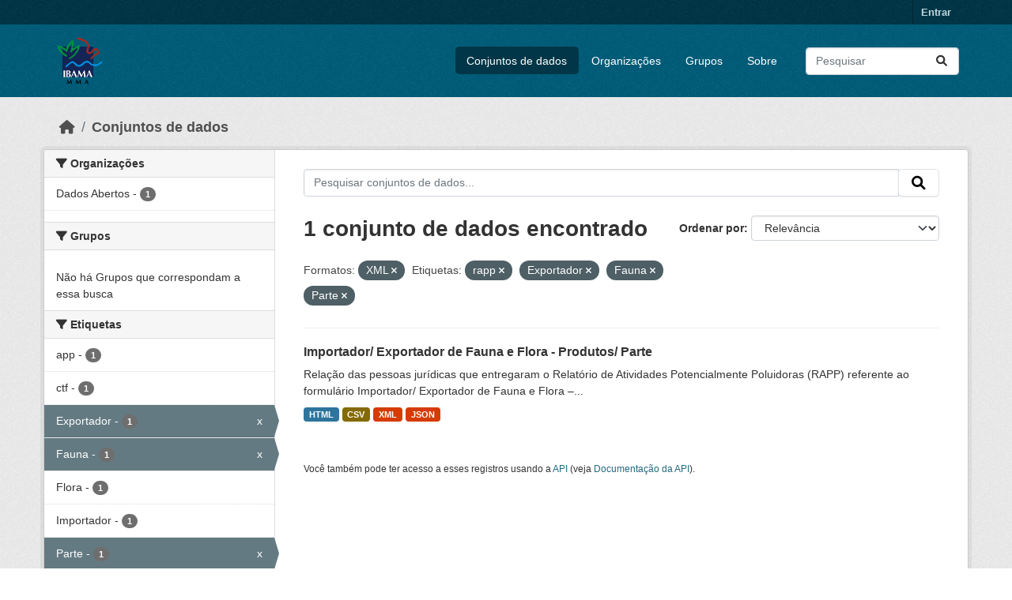

--- FILE ---
content_type: text/html; charset=utf-8
request_url: https://dadosabertos.ibama.gov.br/dataset/?res_format=XML&_tags_limit=0&tags=rapp&tags=Exportador&tags=Fauna&tags=Parte
body_size: 31601
content:
<!DOCTYPE html>
<!--[if IE 9]> <html lang="pt_BR" class="ie9"> <![endif]-->
<!--[if gt IE 8]><!--> <html lang="pt_BR"  > <!--<![endif]-->
  <head>
    <meta charset="utf-8" />
      <meta name="csrf_field_name" content="_csrf_token" />
      <meta name="_csrf_token" content="ImVjZjhhMTA5MjI1MmNjZThmMzE2NzY2YTQ1NTE0MmM1MDU1ZDA5ZmIi.aXr6-A.uf-UcJBoe3CzNPom10_Dfl5IO7I" />

      <meta name="generator" content="ckan 2.10.4" />
      <meta name="viewport" content="width=device-width, initial-scale=1.0">
    <title>Conjunto de dados - IBAMA</title>

    
    <link rel="shortcut icon" href="/base/images/ckan.ico" />
    
      
      
      
    

    
      
      
    

    
    <link href="/webassets/base/1c87a999_main.css" rel="stylesheet"/>
    
  </head>

  
  <body data-site-root="https://dadosabertos.ibama.gov.br/" data-locale-root="https://dadosabertos.ibama.gov.br/" >

    
    <div class="visually-hidden-focusable"><a href="#content">Skip to main content</a></div>
  

  
    

 
<div class="account-masthead">
  <div class="container">
     
    <nav class="account not-authed" aria-label="Account">
      <ul class="list-unstyled">
        
        <li><a href="/user/login">Entrar</a></li>
         
      </ul>
    </nav>
     
  </div>
</div>

<header class="masthead">
  <div class="container">
      
    <nav class="navbar navbar-expand-lg navbar-light">
      <hgroup class="header-image navbar-left">

      
      
      <a class="logo" href="/">
        <img src="https://dadosabertos.ibama.gov.br/base/images/Logo_Ibama.png" alt="IBAMA"
          title="IBAMA" />
      </a>
      
      

       </hgroup>
      <button class="navbar-toggler" type="button" data-bs-toggle="collapse" data-bs-target="#main-navigation-toggle"
        aria-controls="main-navigation-toggle" aria-expanded="false" aria-label="Toggle navigation">
        <span class="fa fa-bars text-white"></span>
      </button>

      <div class="main-navbar collapse navbar-collapse" id="main-navigation-toggle">
        <ul class="navbar-nav ms-auto mb-2 mb-lg-0">
          
            
              
              

		          <li class="active"><a href="/dataset/">Conjuntos de dados</a></li><li><a href="/organization/">Organizações</a></li><li><a href="/group/">Grupos</a></li><li><a href="/about">Sobre</a></li>
	          
          </ul>

      
      
          <form class="d-flex site-search" action="/dataset/" method="get">
              <label class="d-none" for="field-sitewide-search">Search Datasets...</label>
              <input id="field-sitewide-search" class="form-control me-2"  type="text" name="q" placeholder="Pesquisar" aria-label="Pesquisar conjuntos de dados..."/>
              <button class="btn" type="submit" aria-label="Submit"><i class="fa fa-search"></i></button>
          </form>
      
      </div>
    </nav>
  </div>
</header>

  
    <div class="main">
      <div id="content" class="container">
        
          
            <div class="flash-messages">
              
                
              
            </div>
          

          
            <div class="toolbar" role="navigation" aria-label="Breadcrumb">
              
                
                  <ol class="breadcrumb">
                    
<li class="home"><a href="/" aria-label="Início"><i class="fa fa-home"></i><span> Início</span></a></li>
                    
  <li class="active"><a href="/dataset/">Conjuntos de dados</a></li>

                  </ol>
                
              
            </div>
          

          <div class="row wrapper">
            
            
            

            
              <aside class="secondary col-md-3">
                
                
  <div class="filters">
    <div>
      
        

    
    
	
	    
		<section class="module module-narrow module-shallow">
		    
			<h2 class="module-heading">
			    <i class="fa fa-filter"></i>
			    Organizações
			</h2>
		    
		    
			
			    
				<nav aria-label="Organizações">
				    <ul class="list-unstyled nav nav-simple nav-facet">
					
					    
					    
					    
					    
					    <li class="nav-item ">
						<a href="/dataset/?res_format=XML&amp;_tags_limit=0&amp;tags=rapp&amp;tags=Exportador&amp;tags=Fauna&amp;tags=Parte&amp;organization=ibama" title="">
						    <span class="item-label">Dados Abertos</span>
						    <span class="hidden separator"> - </span>
						    <span class="item-count badge">1</span>
							
						</a>
					    </li>
					
				    </ul>
				</nav>

				<p class="module-footer">
				    
					
				    
				</p>
			    
			
		    
		</section>
	    
	
    

      
        

    
    
	
	    
		<section class="module module-narrow module-shallow">
		    
			<h2 class="module-heading">
			    <i class="fa fa-filter"></i>
			    Grupos
			</h2>
		    
		    
			
			    
				<p class="module-content empty">Não há Grupos que correspondam a essa busca</p>
			    
			
		    
		</section>
	    
	
    

      
        

    
    
	
	    
		<section class="module module-narrow module-shallow">
		    
			<h2 class="module-heading">
			    <i class="fa fa-filter"></i>
			    Etiquetas
			</h2>
		    
		    
			
			    
				<nav aria-label="Etiquetas">
				    <ul class="list-unstyled nav nav-simple nav-facet">
					
					    
					    
					    
					    
					    <li class="nav-item ">
						<a href="/dataset/?res_format=XML&amp;_tags_limit=0&amp;tags=rapp&amp;tags=Exportador&amp;tags=Fauna&amp;tags=Parte&amp;tags=app" title="">
						    <span class="item-label">app</span>
						    <span class="hidden separator"> - </span>
						    <span class="item-count badge">1</span>
							
						</a>
					    </li>
					
					    
					    
					    
					    
					    <li class="nav-item ">
						<a href="/dataset/?res_format=XML&amp;_tags_limit=0&amp;tags=rapp&amp;tags=Exportador&amp;tags=Fauna&amp;tags=Parte&amp;tags=ctf" title="">
						    <span class="item-label">ctf</span>
						    <span class="hidden separator"> - </span>
						    <span class="item-count badge">1</span>
							
						</a>
					    </li>
					
					    
					    
					    
					    
					    <li class="nav-item  active">
						<a href="/dataset/?res_format=XML&amp;_tags_limit=0&amp;tags=rapp&amp;tags=Fauna&amp;tags=Parte" title="">
						    <span class="item-label">Exportador</span>
						    <span class="hidden separator"> - </span>
						    <span class="item-count badge">1</span>
							<span class="facet-close">x</span>
						</a>
					    </li>
					
					    
					    
					    
					    
					    <li class="nav-item  active">
						<a href="/dataset/?res_format=XML&amp;_tags_limit=0&amp;tags=rapp&amp;tags=Exportador&amp;tags=Parte" title="">
						    <span class="item-label">Fauna</span>
						    <span class="hidden separator"> - </span>
						    <span class="item-count badge">1</span>
							<span class="facet-close">x</span>
						</a>
					    </li>
					
					    
					    
					    
					    
					    <li class="nav-item ">
						<a href="/dataset/?res_format=XML&amp;_tags_limit=0&amp;tags=rapp&amp;tags=Exportador&amp;tags=Fauna&amp;tags=Parte&amp;tags=Flora" title="">
						    <span class="item-label">Flora</span>
						    <span class="hidden separator"> - </span>
						    <span class="item-count badge">1</span>
							
						</a>
					    </li>
					
					    
					    
					    
					    
					    <li class="nav-item ">
						<a href="/dataset/?res_format=XML&amp;_tags_limit=0&amp;tags=rapp&amp;tags=Exportador&amp;tags=Fauna&amp;tags=Parte&amp;tags=Importador" title="">
						    <span class="item-label">Importador</span>
						    <span class="hidden separator"> - </span>
						    <span class="item-count badge">1</span>
							
						</a>
					    </li>
					
					    
					    
					    
					    
					    <li class="nav-item  active">
						<a href="/dataset/?res_format=XML&amp;_tags_limit=0&amp;tags=rapp&amp;tags=Exportador&amp;tags=Fauna" title="">
						    <span class="item-label">Parte</span>
						    <span class="hidden separator"> - </span>
						    <span class="item-count badge">1</span>
							<span class="facet-close">x</span>
						</a>
					    </li>
					
					    
					    
					    
					    
					    <li class="nav-item ">
						<a href="/dataset/?res_format=XML&amp;_tags_limit=0&amp;tags=rapp&amp;tags=Exportador&amp;tags=Fauna&amp;tags=Parte&amp;tags=Produtos" title="">
						    <span class="item-label">Produtos</span>
						    <span class="hidden separator"> - </span>
						    <span class="item-count badge">1</span>
							
						</a>
					    </li>
					
					    
					    
					    
					    
					    <li class="nav-item  active">
						<a href="/dataset/?res_format=XML&amp;_tags_limit=0&amp;tags=Exportador&amp;tags=Fauna&amp;tags=Parte" title="">
						    <span class="item-label">rapp</span>
						    <span class="hidden separator"> - </span>
						    <span class="item-count badge">1</span>
							<span class="facet-close">x</span>
						</a>
					    </li>
					
					    
					    
					    
					    
					    <li class="nav-item ">
						<a href="/dataset/?res_format=XML&amp;_tags_limit=0&amp;tags=rapp&amp;tags=Exportador&amp;tags=Fauna&amp;tags=Parte&amp;tags=Relat%C3%B3rio" title="">
						    <span class="item-label">Relatório</span>
						    <span class="hidden separator"> - </span>
						    <span class="item-count badge">1</span>
							
						</a>
					    </li>
					
				    </ul>
				</nav>

				<p class="module-footer">
				    
					<a href="/dataset/?res_format=XML&amp;tags=rapp&amp;tags=Exportador&amp;tags=Fauna&amp;tags=Parte" class="read-more">Mostrar somente Etiquetas popular</a>
				    
				</p>
			    
			
		    
		</section>
	    
	
    

      
        

    
    
	
	    
		<section class="module module-narrow module-shallow">
		    
			<h2 class="module-heading">
			    <i class="fa fa-filter"></i>
			    Formatos
			</h2>
		    
		    
			
			    
				<nav aria-label="Formatos">
				    <ul class="list-unstyled nav nav-simple nav-facet">
					
					    
					    
					    
					    
					    <li class="nav-item ">
						<a href="/dataset/?res_format=XML&amp;_tags_limit=0&amp;tags=rapp&amp;tags=Exportador&amp;tags=Fauna&amp;tags=Parte&amp;res_format=CSV" title="">
						    <span class="item-label">CSV</span>
						    <span class="hidden separator"> - </span>
						    <span class="item-count badge">1</span>
							
						</a>
					    </li>
					
					    
					    
					    
					    
					    <li class="nav-item ">
						<a href="/dataset/?res_format=XML&amp;_tags_limit=0&amp;tags=rapp&amp;tags=Exportador&amp;tags=Fauna&amp;tags=Parte&amp;res_format=HTML" title="">
						    <span class="item-label">HTML</span>
						    <span class="hidden separator"> - </span>
						    <span class="item-count badge">1</span>
							
						</a>
					    </li>
					
					    
					    
					    
					    
					    <li class="nav-item ">
						<a href="/dataset/?res_format=XML&amp;_tags_limit=0&amp;tags=rapp&amp;tags=Exportador&amp;tags=Fauna&amp;tags=Parte&amp;res_format=JSON" title="">
						    <span class="item-label">JSON</span>
						    <span class="hidden separator"> - </span>
						    <span class="item-count badge">1</span>
							
						</a>
					    </li>
					
					    
					    
					    
					    
					    <li class="nav-item  active">
						<a href="/dataset/?_tags_limit=0&amp;tags=rapp&amp;tags=Exportador&amp;tags=Fauna&amp;tags=Parte" title="">
						    <span class="item-label">XML</span>
						    <span class="hidden separator"> - </span>
						    <span class="item-count badge">1</span>
							<span class="facet-close">x</span>
						</a>
					    </li>
					
				    </ul>
				</nav>

				<p class="module-footer">
				    
					
				    
				</p>
			    
			
		    
		</section>
	    
	
    

      
        

    
    
	
	    
		<section class="module module-narrow module-shallow">
		    
			<h2 class="module-heading">
			    <i class="fa fa-filter"></i>
			    Licenças
			</h2>
		    
		    
			
			    
				<nav aria-label="Licenças">
				    <ul class="list-unstyled nav nav-simple nav-facet">
					
					    
					    
					    
					    
					    <li class="nav-item ">
						<a href="/dataset/?res_format=XML&amp;_tags_limit=0&amp;tags=rapp&amp;tags=Exportador&amp;tags=Fauna&amp;tags=Parte&amp;license_id=other-pd" title="">
						    <span class="item-label">Outra (Domínio Público)</span>
						    <span class="hidden separator"> - </span>
						    <span class="item-count badge">1</span>
							
						</a>
					    </li>
					
				    </ul>
				</nav>

				<p class="module-footer">
				    
					
				    
				</p>
			    
			
		    
		</section>
	    
	
    

      
    </div>
    <a class="close no-text hide-filters"><i class="fa fa-times-circle"></i><span class="text">close</span></a>
  </div>

              </aside>
            

            
              <div class="primary col-md-9 col-xs-12" role="main">
                
                
  <section class="module">
    <div class="module-content">
      
        
      
      
        
        
        







<form id="dataset-search-form" class="search-form" method="get" data-module="select-switch">

  
    <div class="input-group search-input-group">
      <input aria-label="Pesquisar conjuntos de dados..." id="field-giant-search" type="text" class="form-control input-lg" name="q" value="" autocomplete="off" placeholder="Pesquisar conjuntos de dados...">
      
      <span class="input-group-btn">
        <button class="btn btn-default btn-lg" type="submit" value="search" aria-label="Submit">
          <i class="fa fa-search"></i>
        </button>
      </span>
      
    </div>
  

  
    <span>






<input type="hidden" name="res_format" value="XML" />





<input type="hidden" name="tags" value="rapp" />





<input type="hidden" name="tags" value="Exportador" />





<input type="hidden" name="tags" value="Fauna" />





<input type="hidden" name="tags" value="Parte" />



</span>
  

  
    
      <div class="form-group control-order-by">
        <label for="field-order-by">Ordenar por</label>
        <select id="field-order-by" name="sort" class="form-control form-select">
          
            
              <option value="score desc, metadata_modified desc" selected="selected">Relevância</option>
            
          
            
              <option value="title_string asc">Nome Crescente</option>
            
          
            
              <option value="title_string desc">Nome Descrescente</option>
            
          
            
              <option value="metadata_modified desc">Modificada pela última vez</option>
            
          
            
          
        </select>
        
        <button class="btn btn-default js-hide" type="submit">Ir</button>
        
      </div>
    
  

  
    
      <h1>

  
  
  
  

1 conjunto de dados encontrado</h1>
    
  

  
    
      <p class="filter-list">
        
          
          <span class="facet">Formatos:</span>
          
            <span class="filtered pill">XML
              <a href="/dataset/?_tags_limit=0&amp;tags=rapp&amp;tags=Exportador&amp;tags=Fauna&amp;tags=Parte" class="remove" title="Remover"><i class="fa fa-times"></i></a>
            </span>
          
        
          
          <span class="facet">Etiquetas:</span>
          
            <span class="filtered pill">rapp
              <a href="/dataset/?res_format=XML&amp;_tags_limit=0&amp;tags=Exportador&amp;tags=Fauna&amp;tags=Parte" class="remove" title="Remover"><i class="fa fa-times"></i></a>
            </span>
          
            <span class="filtered pill">Exportador
              <a href="/dataset/?res_format=XML&amp;_tags_limit=0&amp;tags=rapp&amp;tags=Fauna&amp;tags=Parte" class="remove" title="Remover"><i class="fa fa-times"></i></a>
            </span>
          
            <span class="filtered pill">Fauna
              <a href="/dataset/?res_format=XML&amp;_tags_limit=0&amp;tags=rapp&amp;tags=Exportador&amp;tags=Parte" class="remove" title="Remover"><i class="fa fa-times"></i></a>
            </span>
          
            <span class="filtered pill">Parte
              <a href="/dataset/?res_format=XML&amp;_tags_limit=0&amp;tags=rapp&amp;tags=Exportador&amp;tags=Fauna" class="remove" title="Remover"><i class="fa fa-times"></i></a>
            </span>
          
        
      </p>
      <a class="show-filters btn btn-default">Filtrar Resultados</a>
    
  

</form>




      
      
        

  
    <ul class="dataset-list list-unstyled">
    	
	      
	        




  <li class="dataset-item">
    
      <div class="dataset-content">
        
          <h2 class="dataset-heading">
            
              
            
            
    <a href="/dataset/importador-exportador-de-fauna-e-flora-produtos-parte" title="Importador/ Exportador de Fauna e Flora - Produtos/ Parte">
      Importador/ Exportador de Fauna e Flora - Produtos/ Parte
    </a>
            
            
              
              
            
          </h2>
        
        
          
            <div>Relação das pessoas jurídicas que entregaram o Relatório de Atividades Potencialmente Poluidoras (RAPP) referente ao formulário Importador/ Exportador de Fauna e Flora –...</div>
          
        
      </div>
      
        
          
            <ul class="dataset-resources list-unstyled">
              
                
                <li>
                  <a href="/dataset/importador-exportador-de-fauna-e-flora-produtos-parte" class="badge badge-default" data-format="html">HTML</a>
                </li>
                
                <li>
                  <a href="/dataset/importador-exportador-de-fauna-e-flora-produtos-parte" class="badge badge-default" data-format="csv">CSV</a>
                </li>
                
                <li>
                  <a href="/dataset/importador-exportador-de-fauna-e-flora-produtos-parte" class="badge badge-default" data-format="xml">XML</a>
                </li>
                
                <li>
                  <a href="/dataset/importador-exportador-de-fauna-e-flora-produtos-parte" class="badge badge-default" data-format="json">JSON</a>
                </li>
                
              
            </ul>
          
        
      
    
  </li>

	      
	    
    </ul>
  

      
    </div>

    
      
    
  </section>

  
    <section class="module">
      <div class="module-content">
        
          <small>
            
            
            
           Você também pode ter acesso a esses registros usando a <a href="/api/3">API</a> (veja <a href="http://docs.ckan.org/en/2.10/api/">Documentação da API</a>). 
          </small>
        
      </div>
    </section>
  

              </div>
            
          </div>
        
      </div>
    </div>
  
    <footer class="site-footer">
  <div class="container">
    
    <div class="row">
      <div class="col-md-8 footer-links">
        
          <ul class="list-unstyled">
            
              <li><a href="/about">Sobre IBAMA</a></li>
            
          </ul>
          <ul class="list-unstyled">
            
              
              <li><a href="http://docs.ckan.org/en/2.10/api/">API do CKAN</a></li>
              <li><a href="http://www.ckan.org/">Associação CKAN</a></li>
              <li><a href="http://www.opendefinition.org/okd/"><img src="/base/images/od_80x15_blue.png" alt="Open Data"></a></li>
            
          </ul>
        
      </div>
      <div class="col-md-4 attribution">
        
          <p><strong>Impulsionado por</strong> <a class="hide-text ckan-footer-logo" href="http://ckan.org">CKAN</a></p>
        
        
          
<form class="lang-select" action="/util/redirect" data-module="select-switch" method="POST">
  
<input type="hidden" name="_csrf_token" value="ImVjZjhhMTA5MjI1MmNjZThmMzE2NzY2YTQ1NTE0MmM1MDU1ZDA5ZmIi.aXr6-A.uf-UcJBoe3CzNPom10_Dfl5IO7I"/> 
  <div class="form-group">
    <label for="field-lang-select">Idioma</label>
    <select id="field-lang-select" name="url" data-module="autocomplete" data-module-dropdown-class="lang-dropdown" data-module-container-class="lang-container">
      
        <option value="/pt_BR/dataset/?res_format=XML&amp;_tags_limit=0&amp;tags=rapp&amp;tags=Exportador&amp;tags=Fauna&amp;tags=Parte" selected="selected">
          português (Brasil)
        </option>
      
        <option value="/en/dataset/?res_format=XML&amp;_tags_limit=0&amp;tags=rapp&amp;tags=Exportador&amp;tags=Fauna&amp;tags=Parte" >
          English
        </option>
      
        <option value="/ja/dataset/?res_format=XML&amp;_tags_limit=0&amp;tags=rapp&amp;tags=Exportador&amp;tags=Fauna&amp;tags=Parte" >
          日本語
        </option>
      
        <option value="/it/dataset/?res_format=XML&amp;_tags_limit=0&amp;tags=rapp&amp;tags=Exportador&amp;tags=Fauna&amp;tags=Parte" >
          italiano
        </option>
      
        <option value="/cs_CZ/dataset/?res_format=XML&amp;_tags_limit=0&amp;tags=rapp&amp;tags=Exportador&amp;tags=Fauna&amp;tags=Parte" >
          čeština (Česko)
        </option>
      
        <option value="/ca/dataset/?res_format=XML&amp;_tags_limit=0&amp;tags=rapp&amp;tags=Exportador&amp;tags=Fauna&amp;tags=Parte" >
          català
        </option>
      
        <option value="/es/dataset/?res_format=XML&amp;_tags_limit=0&amp;tags=rapp&amp;tags=Exportador&amp;tags=Fauna&amp;tags=Parte" >
          español
        </option>
      
        <option value="/fr/dataset/?res_format=XML&amp;_tags_limit=0&amp;tags=rapp&amp;tags=Exportador&amp;tags=Fauna&amp;tags=Parte" >
          français
        </option>
      
        <option value="/el/dataset/?res_format=XML&amp;_tags_limit=0&amp;tags=rapp&amp;tags=Exportador&amp;tags=Fauna&amp;tags=Parte" >
          Ελληνικά
        </option>
      
        <option value="/sv/dataset/?res_format=XML&amp;_tags_limit=0&amp;tags=rapp&amp;tags=Exportador&amp;tags=Fauna&amp;tags=Parte" >
          svenska
        </option>
      
        <option value="/sr/dataset/?res_format=XML&amp;_tags_limit=0&amp;tags=rapp&amp;tags=Exportador&amp;tags=Fauna&amp;tags=Parte" >
          српски
        </option>
      
        <option value="/no/dataset/?res_format=XML&amp;_tags_limit=0&amp;tags=rapp&amp;tags=Exportador&amp;tags=Fauna&amp;tags=Parte" >
          norsk
        </option>
      
        <option value="/sk/dataset/?res_format=XML&amp;_tags_limit=0&amp;tags=rapp&amp;tags=Exportador&amp;tags=Fauna&amp;tags=Parte" >
          slovenčina
        </option>
      
        <option value="/fi/dataset/?res_format=XML&amp;_tags_limit=0&amp;tags=rapp&amp;tags=Exportador&amp;tags=Fauna&amp;tags=Parte" >
          suomi
        </option>
      
        <option value="/ru/dataset/?res_format=XML&amp;_tags_limit=0&amp;tags=rapp&amp;tags=Exportador&amp;tags=Fauna&amp;tags=Parte" >
          русский
        </option>
      
        <option value="/de/dataset/?res_format=XML&amp;_tags_limit=0&amp;tags=rapp&amp;tags=Exportador&amp;tags=Fauna&amp;tags=Parte" >
          Deutsch
        </option>
      
        <option value="/pl/dataset/?res_format=XML&amp;_tags_limit=0&amp;tags=rapp&amp;tags=Exportador&amp;tags=Fauna&amp;tags=Parte" >
          polski
        </option>
      
        <option value="/nl/dataset/?res_format=XML&amp;_tags_limit=0&amp;tags=rapp&amp;tags=Exportador&amp;tags=Fauna&amp;tags=Parte" >
          Nederlands
        </option>
      
        <option value="/bg/dataset/?res_format=XML&amp;_tags_limit=0&amp;tags=rapp&amp;tags=Exportador&amp;tags=Fauna&amp;tags=Parte" >
          български
        </option>
      
        <option value="/ko_KR/dataset/?res_format=XML&amp;_tags_limit=0&amp;tags=rapp&amp;tags=Exportador&amp;tags=Fauna&amp;tags=Parte" >
          한국어 (대한민국)
        </option>
      
        <option value="/hu/dataset/?res_format=XML&amp;_tags_limit=0&amp;tags=rapp&amp;tags=Exportador&amp;tags=Fauna&amp;tags=Parte" >
          magyar
        </option>
      
        <option value="/sl/dataset/?res_format=XML&amp;_tags_limit=0&amp;tags=rapp&amp;tags=Exportador&amp;tags=Fauna&amp;tags=Parte" >
          slovenščina
        </option>
      
        <option value="/lv/dataset/?res_format=XML&amp;_tags_limit=0&amp;tags=rapp&amp;tags=Exportador&amp;tags=Fauna&amp;tags=Parte" >
          latviešu
        </option>
      
        <option value="/am/dataset/?res_format=XML&amp;_tags_limit=0&amp;tags=rapp&amp;tags=Exportador&amp;tags=Fauna&amp;tags=Parte" >
          አማርኛ
        </option>
      
        <option value="/ar/dataset/?res_format=XML&amp;_tags_limit=0&amp;tags=rapp&amp;tags=Exportador&amp;tags=Fauna&amp;tags=Parte" >
          العربية
        </option>
      
        <option value="/bs/dataset/?res_format=XML&amp;_tags_limit=0&amp;tags=rapp&amp;tags=Exportador&amp;tags=Fauna&amp;tags=Parte" >
          bosanski
        </option>
      
        <option value="/da_DK/dataset/?res_format=XML&amp;_tags_limit=0&amp;tags=rapp&amp;tags=Exportador&amp;tags=Fauna&amp;tags=Parte" >
          dansk (Danmark)
        </option>
      
        <option value="/en_AU/dataset/?res_format=XML&amp;_tags_limit=0&amp;tags=rapp&amp;tags=Exportador&amp;tags=Fauna&amp;tags=Parte" >
          English (Australia)
        </option>
      
        <option value="/en_GB/dataset/?res_format=XML&amp;_tags_limit=0&amp;tags=rapp&amp;tags=Exportador&amp;tags=Fauna&amp;tags=Parte" >
          English (United Kingdom)
        </option>
      
        <option value="/es_AR/dataset/?res_format=XML&amp;_tags_limit=0&amp;tags=rapp&amp;tags=Exportador&amp;tags=Fauna&amp;tags=Parte" >
          español (Argentina)
        </option>
      
        <option value="/eu/dataset/?res_format=XML&amp;_tags_limit=0&amp;tags=rapp&amp;tags=Exportador&amp;tags=Fauna&amp;tags=Parte" >
          euskara
        </option>
      
        <option value="/fa_IR/dataset/?res_format=XML&amp;_tags_limit=0&amp;tags=rapp&amp;tags=Exportador&amp;tags=Fauna&amp;tags=Parte" >
          فارسی (ایران)
        </option>
      
        <option value="/gl/dataset/?res_format=XML&amp;_tags_limit=0&amp;tags=rapp&amp;tags=Exportador&amp;tags=Fauna&amp;tags=Parte" >
          galego
        </option>
      
        <option value="/he/dataset/?res_format=XML&amp;_tags_limit=0&amp;tags=rapp&amp;tags=Exportador&amp;tags=Fauna&amp;tags=Parte" >
          עברית
        </option>
      
        <option value="/hr/dataset/?res_format=XML&amp;_tags_limit=0&amp;tags=rapp&amp;tags=Exportador&amp;tags=Fauna&amp;tags=Parte" >
          hrvatski
        </option>
      
        <option value="/id/dataset/?res_format=XML&amp;_tags_limit=0&amp;tags=rapp&amp;tags=Exportador&amp;tags=Fauna&amp;tags=Parte" >
          Indonesia
        </option>
      
        <option value="/is/dataset/?res_format=XML&amp;_tags_limit=0&amp;tags=rapp&amp;tags=Exportador&amp;tags=Fauna&amp;tags=Parte" >
          íslenska
        </option>
      
        <option value="/km/dataset/?res_format=XML&amp;_tags_limit=0&amp;tags=rapp&amp;tags=Exportador&amp;tags=Fauna&amp;tags=Parte" >
          ខ្មែរ
        </option>
      
        <option value="/lt/dataset/?res_format=XML&amp;_tags_limit=0&amp;tags=rapp&amp;tags=Exportador&amp;tags=Fauna&amp;tags=Parte" >
          lietuvių
        </option>
      
        <option value="/mk/dataset/?res_format=XML&amp;_tags_limit=0&amp;tags=rapp&amp;tags=Exportador&amp;tags=Fauna&amp;tags=Parte" >
          македонски
        </option>
      
        <option value="/mn_MN/dataset/?res_format=XML&amp;_tags_limit=0&amp;tags=rapp&amp;tags=Exportador&amp;tags=Fauna&amp;tags=Parte" >
          монгол (Монгол)
        </option>
      
        <option value="/my_MM/dataset/?res_format=XML&amp;_tags_limit=0&amp;tags=rapp&amp;tags=Exportador&amp;tags=Fauna&amp;tags=Parte" >
          မြန်မာ (မြန်မာ)
        </option>
      
        <option value="/nb_NO/dataset/?res_format=XML&amp;_tags_limit=0&amp;tags=rapp&amp;tags=Exportador&amp;tags=Fauna&amp;tags=Parte" >
          norsk bokmål (Norge)
        </option>
      
        <option value="/ne/dataset/?res_format=XML&amp;_tags_limit=0&amp;tags=rapp&amp;tags=Exportador&amp;tags=Fauna&amp;tags=Parte" >
          नेपाली
        </option>
      
        <option value="/pt_PT/dataset/?res_format=XML&amp;_tags_limit=0&amp;tags=rapp&amp;tags=Exportador&amp;tags=Fauna&amp;tags=Parte" >
          português (Portugal)
        </option>
      
        <option value="/ro/dataset/?res_format=XML&amp;_tags_limit=0&amp;tags=rapp&amp;tags=Exportador&amp;tags=Fauna&amp;tags=Parte" >
          română
        </option>
      
        <option value="/sq/dataset/?res_format=XML&amp;_tags_limit=0&amp;tags=rapp&amp;tags=Exportador&amp;tags=Fauna&amp;tags=Parte" >
          shqip
        </option>
      
        <option value="/sr_Latn/dataset/?res_format=XML&amp;_tags_limit=0&amp;tags=rapp&amp;tags=Exportador&amp;tags=Fauna&amp;tags=Parte" >
          srpski (latinica)
        </option>
      
        <option value="/th/dataset/?res_format=XML&amp;_tags_limit=0&amp;tags=rapp&amp;tags=Exportador&amp;tags=Fauna&amp;tags=Parte" >
          ไทย
        </option>
      
        <option value="/tl/dataset/?res_format=XML&amp;_tags_limit=0&amp;tags=rapp&amp;tags=Exportador&amp;tags=Fauna&amp;tags=Parte" >
          Filipino (Pilipinas)
        </option>
      
        <option value="/tr/dataset/?res_format=XML&amp;_tags_limit=0&amp;tags=rapp&amp;tags=Exportador&amp;tags=Fauna&amp;tags=Parte" >
          Türkçe
        </option>
      
        <option value="/uk/dataset/?res_format=XML&amp;_tags_limit=0&amp;tags=rapp&amp;tags=Exportador&amp;tags=Fauna&amp;tags=Parte" >
          українська
        </option>
      
        <option value="/uk_UA/dataset/?res_format=XML&amp;_tags_limit=0&amp;tags=rapp&amp;tags=Exportador&amp;tags=Fauna&amp;tags=Parte" >
          українська (Україна)
        </option>
      
        <option value="/vi/dataset/?res_format=XML&amp;_tags_limit=0&amp;tags=rapp&amp;tags=Exportador&amp;tags=Fauna&amp;tags=Parte" >
          Tiếng Việt
        </option>
      
        <option value="/zh_Hans_CN/dataset/?res_format=XML&amp;_tags_limit=0&amp;tags=rapp&amp;tags=Exportador&amp;tags=Fauna&amp;tags=Parte" >
          中文 (简体, 中国)
        </option>
      
        <option value="/zh_Hant_TW/dataset/?res_format=XML&amp;_tags_limit=0&amp;tags=rapp&amp;tags=Exportador&amp;tags=Fauna&amp;tags=Parte" >
          中文 (繁體, 台灣)
        </option>
      
    </select>
  </div>
  <button class="btn btn-default d-none " type="submit">Ir</button>
</form>


        
      </div>
    </div>
    
  </div>
</footer>
  
  
  
  
  
    

      

    
    
    <link href="/webassets/vendor/f3b8236b_select2.css" rel="stylesheet"/>
<link href="/webassets/vendor/d05bf0e7_fontawesome.css" rel="stylesheet"/>
    <script src="/webassets/vendor/8c3c143a_jquery.js" type="text/javascript"></script>
<script src="/webassets/vendor/5027b870_vendor.js" type="text/javascript"></script>
<script src="/webassets/vendor/6d1ad7e6_bootstrap.js" type="text/javascript"></script>
<script src="/webassets/base/6fddaa3f_main.js" type="text/javascript"></script>
<script src="/webassets/base/0d750fad_ckan.js" type="text/javascript"></script>
  </body>
</html>